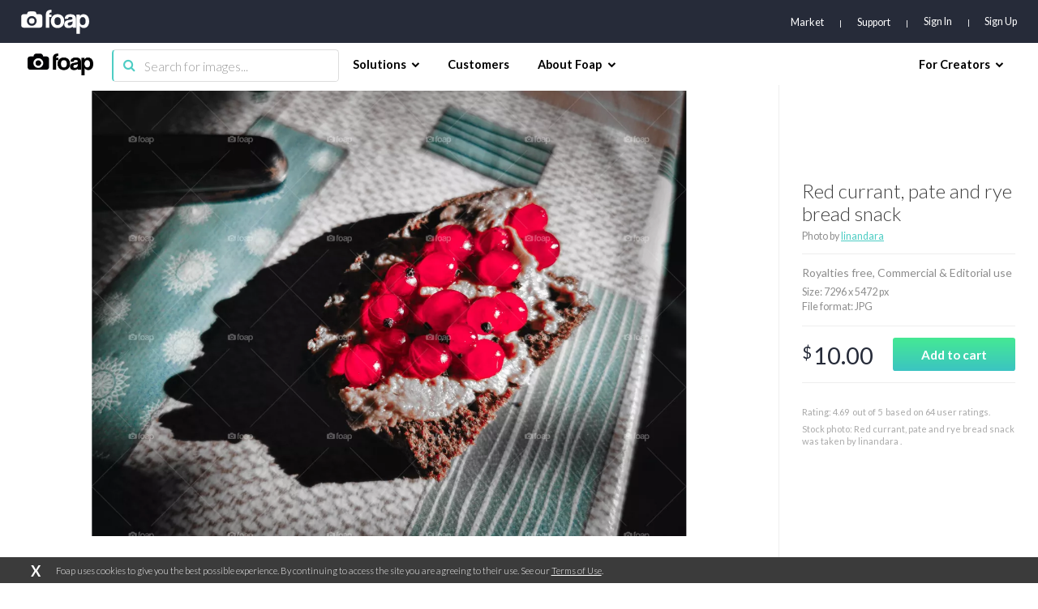

--- FILE ---
content_type: text/html; charset=utf-8
request_url: https://www.google.com/recaptcha/api2/aframe
body_size: 269
content:
<!DOCTYPE HTML><html><head><meta http-equiv="content-type" content="text/html; charset=UTF-8"></head><body><script nonce="KfXfnW4CIRL70PXPZpHgDA">/** Anti-fraud and anti-abuse applications only. See google.com/recaptcha */ try{var clients={'sodar':'https://pagead2.googlesyndication.com/pagead/sodar?'};window.addEventListener("message",function(a){try{if(a.source===window.parent){var b=JSON.parse(a.data);var c=clients[b['id']];if(c){var d=document.createElement('img');d.src=c+b['params']+'&rc='+(localStorage.getItem("rc::a")?sessionStorage.getItem("rc::b"):"");window.document.body.appendChild(d);sessionStorage.setItem("rc::e",parseInt(sessionStorage.getItem("rc::e")||0)+1);localStorage.setItem("rc::h",'1769393940959');}}}catch(b){}});window.parent.postMessage("_grecaptcha_ready", "*");}catch(b){}</script></body></html>